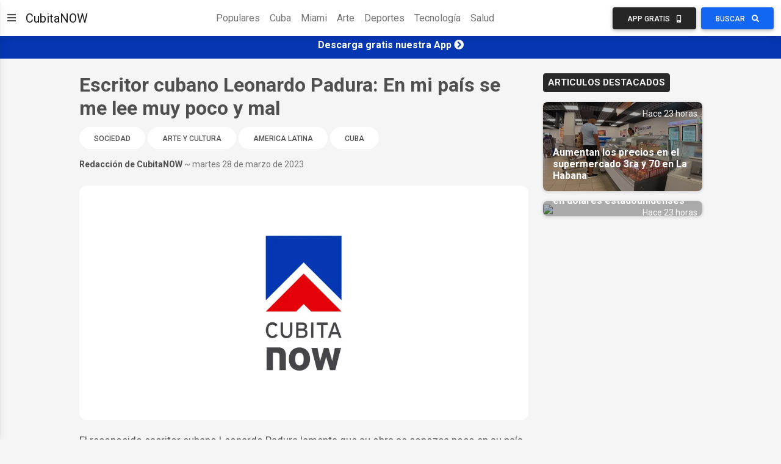

--- FILE ---
content_type: text/html; charset=utf-8
request_url: https://www.google.com/recaptcha/api2/aframe
body_size: 115
content:
<!DOCTYPE HTML><html><head><meta http-equiv="content-type" content="text/html; charset=UTF-8"></head><body><script nonce="M1-NwDTRgOduf8RulQxzkA">/** Anti-fraud and anti-abuse applications only. See google.com/recaptcha */ try{var clients={'sodar':'https://pagead2.googlesyndication.com/pagead/sodar?'};window.addEventListener("message",function(a){try{if(a.source===window.parent){var b=JSON.parse(a.data);var c=clients[b['id']];if(c){var d=document.createElement('img');d.src=c+b['params']+'&rc='+(localStorage.getItem("rc::a")?sessionStorage.getItem("rc::b"):"");window.document.body.appendChild(d);sessionStorage.setItem("rc::e",parseInt(sessionStorage.getItem("rc::e")||0)+1);localStorage.setItem("rc::h",'1768836215945');}}}catch(b){}});window.parent.postMessage("_grecaptcha_ready", "*");}catch(b){}</script></body></html>